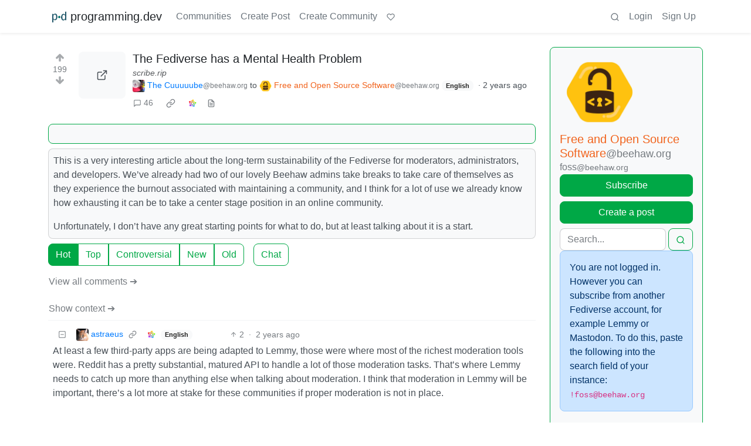

--- FILE ---
content_type: text/html; charset=utf-8
request_url: https://programming.dev/comment/1488897
body_size: 15327
content:

    <!DOCTYPE html>
    <html lang="en">
    <head>
    <script nonce="0e90dfd2865885fb5f8f0c4a92cb0c06">
    window.isoData = {"path":"\u002Fcomment\u002F1488897","site_res":{"site_view":{"site":{"id":1,"name":"programming.dev","sidebar":"# Welcome Programmers!\n[programming.dev](https:\u002F\u002Fprogramming.dev) is a collection of programming communities and other topics relevant to software engineers, hackers, roboticists, hardware and software enthusiasts, and more.\n\nThe site is primarily english with some communities in other languages. We are connected to many other sites using the activitypub protocol that you can view posts from in the \"all\" tab while the \"local\" tab shows posts on our site.\n\n---\n\n`🔗` [Site with links to all relevant programming.dev sites](https:\u002F\u002Fme.programming.dev)\n\n`🟩` Not a fan of the default UI? We have alternate frontends we host that you can view the same content from\n- [Tesseract](https:\u002F\u002Ft.programming.dev)\n- [Photon](https:\u002F\u002Fp.programming.dev\u002F)\n- [Alexandrite](https:\u002F\u002Fa.programming.dev\u002F)\n- [Mlmym (old reddit-like)](https:\u002F\u002Fold.programming.dev\u002F)\n- [Voyager (mobile)](https:\u002F\u002Fv.programming.dev\u002Fposts\u002Fprogramming.dev\u002Flocal)\n\n`ℹ️` We have a [wiki site](https:\u002F\u002Fwiki.programming.dev) that communities can host documents on\n\n---\n\n`⚖️` All users are expected to follow our [Code of Conduct](https:\u002F\u002Flegal.programming.dev\u002Fdocs\u002Fcode-of-conduct\u002F) and the other various documents on our [legal site](https:\u002F\u002Flegal.programming.dev\u002F)\n\n`🏘️` Want to create a new community? Please follow our [Community Guidelines](https:\u002F\u002Flegal.programming.dev\u002Fdocs\u002Fcommunity-guidelines\u002F)\n\n`❤️` The site is run by a team of volunteers. If youre interested in donating to help fund things such as server costs you can do so [here](https:\u002F\u002Fgithub.com\u002Fsponsors\u002Fsnowe2010\u002F)\n\n`💬` We have a microblog site aimed towards programmers available at https:\u002F\u002Fbytes.programming.dev\n\n`🛠️` We have a [forgejo instance](https:\u002F\u002Fgit.programming.dev) for hosting git repositories relating to our site and the fediverse. If you have a project that relates and follows our Code of Conduct feel free to host it there and if you have ideas for things to improve our sites feel free to create issues in the [relevant repositories](https:\u002F\u002Fgit.programming.dev\u002FProgramming.Dev). To go along with the instance we also have a [site for sharing small code snippets](https:\u002F\u002Fblocks.programming.dev) that might be too small for their own repository.\n\n`🌲` We have a [discord server](https:\u002F\u002Fdiscord.gg\u002FSnUk3bKkNC) and a [matrix space](https:\u002F\u002Fmatrix.to\u002F#\u002F#p.d:matrix.org) for chatting with other members of the community. These are bridged to each other (so you can interact with people using matrix from discord and vice versa.\n\n![](https:\u002F\u002Flemmy-status.org\u002Fapi\u002Fv1\u002Fendpoints\u002F_programming-dev\u002Fuptimes\u002F7d\u002Fbadge.svg) ![](https:\u002F\u002Flemmy-status.org\u002Fapi\u002Fv1\u002Fendpoints\u002F_programming-dev\u002Fresponse-times\u002F7d\u002Fbadge.svg)\n\n### Fediseer\n[![](https:\u002F\u002Ffediseer.com\u002Fapi\u002Fv1\u002Fbadges\u002Fendorsements\u002Fprogramming.dev.svg)](https:\u002F\u002Fgui.fediseer.com\u002Finstances\u002Fdetail\u002Fprogramming.dev)\n\n---","published":"2023-06-06T06:35:12.365276Z","updated":"2025-07-14T04:02:27.113836Z","icon":"https:\u002F\u002Fprogramming.dev\u002Fpictrs\u002Fimage\u002F1e947440-0f0d-4768-ba4b-1480551e7cc9.png","banner":"https:\u002F\u002Fprogramming.dev\u002Fpictrs\u002Fimage\u002F52f986a9-7020-4442-8224-6499d5e84ed2.png","description":"A collection of programming communities","actor_id":"https:\u002F\u002Fprogramming.dev\u002F","last_refreshed_at":"2023-06-06T06:35:12.362138Z","inbox_url":"https:\u002F\u002Fprogramming.dev\u002Finbox","public_key":"-----BEGIN PUBLIC KEY-----\nMIIBIjANBgkqhkiG9w0BAQEFAAOCAQ8AMIIBCgKCAQEAtNaplH0kO+ic1Fusl\u002FoS\nTnhReaHPmafik2tsa\u002FYM3jlp2FRjESKPsWMuedvyWQZklSATI3SI0q305vU4fSRM\ncz\u002Fr\u002FgjhmE2tlQA9I8qMTAk1LGhutmAcGUeSWxQRmG9DVhHOW9RE\u002F7goPF7q+o+4\nQ1N+FpIsxAeHZDYxDyJQAOdLnmuo\u002FY5FdueXzG6MV8iiZ0FoCYQ7q41b4PjLzCkY\npPeDaNuMqAD3eHnjLUCBKOYnAxtnAhpFbqyA0JKhWHjDTlwfdrHXQrejaPQutIy\u002F\nYg5rCnMxq6IBefNlr68o2CkRBlmX01N7GJzuIsbRvr\u002FFdbe+\u002FM\u002FC7aTcnxJt3S4t\nzQIDAQAB\n-----END PUBLIC KEY-----\n","instance_id":1},"local_site":{"id":1,"site_id":1,"site_setup":true,"enable_downvotes":true,"enable_nsfw":true,"community_creation_admin_only":false,"require_email_verification":false,"application_question":"Welcome to Programming.Dev\n\n# ↓↓↓↓↓\n# Read Below\n\n**Please agree to our [Terms of Service (TOS)](https:\u002F\u002Flegal.programming.dev\u002Fdocs\u002Fterms-of-service\u002F) and [Privacy Policy](https:\u002F\u002Flegal.programming.dev\u002Fdocs\u002Fprivacy-policy\u002F) by typing \"I agree to the TOS and Privacy Policy\" in the form below. Typing anything else (including other variations of that sentence) will result in your account being denied.**\n\n```\nAutomated approvals are getting set up currently\nFor now your account will most likely get approved within a few hours\nAfter approval you'll be able to log in with your credentials\n(Theres no notification that you got approved so just check it after a bit)\n```\n# ↑↑↑↑↑","private_instance":false,"default_theme":"browser","default_post_listing_type":"Local","legal_information":"Logo is created using `Fira Code`, used under the OFL-1.1\n\nLegal Site: https:\u002F\u002Flegal.programming.dev","hide_modlog_mod_names":true,"application_email_admins":false,"slur_filter_regex":"(d4vendor)","actor_name_max_length":50,"federation_enabled":true,"captcha_enabled":true,"captcha_difficulty":"medium","published":"2023-06-06T06:35:12.436871Z","updated":"2025-07-14T04:02:27.115312Z","registration_mode":"RequireApplication","reports_email_admins":true,"federation_signed_fetch":false,"default_post_listing_mode":"List","default_sort_type":"Active"},"local_site_rate_limit":{"local_site_id":1,"message":999,"message_per_second":60,"post":999,"post_per_second":600,"register":999,"register_per_second":3600,"image":999,"image_per_second":3600,"comment":999,"comment_per_second":600,"search":999,"search_per_second":600,"published":"2023-06-06T06:35:12.438204Z","import_user_settings":1,"import_user_settings_per_second":86400},"counts":{"site_id":1,"users":11431,"posts":23438,"comments":250767,"communities":421,"users_active_day":271,"users_active_week":623,"users_active_month":919,"users_active_half_year":1629}},"admins":[{"person":{"id":2,"name":"snowe","display_name":"snowe","avatar":"https:\u002F\u002Fprogramming.dev\u002Fpictrs\u002Fimage\u002F234e8715-6cb9-465f-ab9b-08bc736f19e9.jpeg","banned":false,"published":"2023-06-06T06:35:11.863885Z","actor_id":"https:\u002F\u002Fprogramming.dev\u002Fu\u002Fsnowe","local":true,"deleted":false,"matrix_user_id":"@snowe:matrix.org","bot_account":false,"instance_id":1},"counts":{"person_id":2,"post_count":24,"comment_count":1068},"is_admin":true},{"person":{"id":6720,"name":"erlingur","display_name":"Erlingur","avatar":"https:\u002F\u002Fprogramming.dev\u002Fpictrs\u002Fimage\u002Fb6bbaea7-9e3e-4210-97ca-cbaded5c320f.jpeg","banned":false,"published":"2023-06-08T23:20:19.502444Z","actor_id":"https:\u002F\u002Fprogramming.dev\u002Fu\u002Ferlingur","local":true,"deleted":false,"bot_account":false,"instance_id":1},"counts":{"person_id":6720,"post_count":36,"comment_count":69},"is_admin":true},{"person":{"id":6861,"name":"Ategon","display_name":"Ategon","avatar":"https:\u002F\u002Fprogramming.dev\u002Fpictrs\u002Fimage\u002F8c68e034-020a-4513-9567-574c26f76a9d.png","banned":false,"published":"2023-06-08T23:54:01.599070Z","actor_id":"https:\u002F\u002Fprogramming.dev\u002Fu\u002FAtegon","bio":"Indie game developer 🇨🇦\n\nWorking on some games for game jams in my free time\n\nAdmin of programming.dev and frontend developer for sublinks\n\nAccount has automation for some scheduled posts\n\nSite: https:\u002F\u002Fategon.dev\nSocials: https:\u002F\u002Fategon.carrd.co\u002F","local":true,"banner":"https:\u002F\u002Fprogramming.dev\u002Fpictrs\u002Fimage\u002F2ba1df13-1d16-4a36-bb88-647b5d4c165c.png","deleted":false,"matrix_user_id":"@ategon:matrix.org","bot_account":false,"instance_id":1},"counts":{"person_id":6861,"post_count":508,"comment_count":1233},"is_admin":true},{"person":{"id":16482,"name":"nibblebit","avatar":"https:\u002F\u002Fprogramming.dev\u002Fpictrs\u002Fimage\u002F31de4d67-90fd-43cd-9266-d902c14237fd.png","banned":false,"published":"2023-06-10T08:28:18.077456Z","actor_id":"https:\u002F\u002Fprogramming.dev\u002Fu\u002Fnibblebit","bio":"Azure | .NET | Godot | nibble.blog\n  ","local":true,"banner":"https:\u002F\u002Fprogramming.dev\u002Fpictrs\u002Fimage\u002F83dde52d-0bb6-4f47-8248-d01c6245236e.png","deleted":false,"matrix_user_id":"@nibblebit:matrix.org","bot_account":false,"instance_id":1},"counts":{"person_id":16482,"post_count":16,"comment_count":107},"is_admin":true},{"person":{"id":219197,"name":"bugsmith","display_name":"bugsmith","avatar":"https:\u002F\u002Fprogramming.dev\u002Fpictrs\u002Fimage\u002F53b1224e-9859-4baf-90ab-08614fe15d8a.png","banned":false,"published":"2023-06-21T08:01:39.344417Z","actor_id":"https:\u002F\u002Fprogramming.dev\u002Fu\u002Fbugsmith","local":true,"banner":"https:\u002F\u002Fprogramming.dev\u002Fpictrs\u002Fimage\u002Ff4edc93f-4044-4e5f-8754-fdb4759a7a12.png","deleted":false,"matrix_user_id":"@bugsmith_:matrix.org","bot_account":false,"instance_id":1},"counts":{"person_id":219197,"post_count":54,"comment_count":184},"is_admin":true},{"person":{"id":749370,"name":"UlrikHD","avatar":"https:\u002F\u002Fprogramming.dev\u002Fpictrs\u002Fimage\u002F09444514-94ba-4808-ab4b-9e0145ec918a.jpeg","banned":false,"published":"2023-07-07T05:58:51.572454Z","actor_id":"https:\u002F\u002Fprogramming.dev\u002Fu\u002FUlrikHD","local":true,"deleted":false,"matrix_user_id":"@ulrikhd:matrix.org","bot_account":false,"instance_id":1},"counts":{"person_id":749370,"post_count":14,"comment_count":235},"is_admin":true},{"person":{"id":2457275,"name":"Octavia","banned":false,"published":"2023-08-22T21:29:18.900024Z","actor_id":"https:\u002F\u002Fprogramming.dev\u002Fu\u002FOctavia","bio":"Mod bot made by Ategon","local":true,"deleted":false,"bot_account":true,"instance_id":1},"counts":{"person_id":2457275,"post_count":0,"comment_count":1},"is_admin":true},{"person":{"id":3539247,"name":"Automod","avatar":"https:\u002F\u002Fprogramming.dev\u002Fpictrs\u002Fimage\u002F3873f1b1-4bc0-4d50-8b26-6aa757193111.png","banned":false,"published":"2023-09-23T20:51:02.144451Z","actor_id":"https:\u002F\u002Fprogramming.dev\u002Fu\u002FAutomod","bio":"Automod for the programming.dev instance","local":true,"deleted":false,"bot_account":true,"instance_id":1},"counts":{"person_id":3539247,"post_count":1,"comment_count":0},"is_admin":true},{"person":{"id":6896144,"name":"AnotherSnaggen","banned":false,"published":"2024-01-11T06:43:03.423730Z","actor_id":"https:\u002F\u002Fprogramming.dev\u002Fu\u002FAnotherSnaggen","local":true,"deleted":false,"bot_account":false,"instance_id":1},"counts":{"person_id":6896144,"post_count":0,"comment_count":0},"is_admin":true},{"person":{"id":18862361,"name":"AdminBotUlrikHD","avatar":"https:\u002F\u002Fprogramming.dev\u002Fpictrs\u002Fimage\u002F4a3bb738-d82d-496e-bf44-620534a670d2.jpeg","banned":false,"published":"2025-04-04T20:39:08.654518Z","actor_id":"https:\u002F\u002Fprogramming.dev\u002Fu\u002FAdminBotUlrikHD","local":true,"deleted":false,"matrix_user_id":"@ulrikhd:matrix.org","bot_account":true,"instance_id":1},"counts":{"person_id":18862361,"post_count":0,"comment_count":0},"is_admin":true},{"person":{"id":19905291,"name":"Spyro","banned":false,"published":"2025-05-15T12:18:40.048002Z","actor_id":"https:\u002F\u002Fprogramming.dev\u002Fu\u002FSpyro","local":true,"deleted":false,"bot_account":false,"instance_id":1},"counts":{"person_id":19905291,"post_count":0,"comment_count":2},"is_admin":true}],"version":"0.19.13","all_languages":[{"id":0,"code":"und","name":"Undetermined"},{"id":1,"code":"aa","name":"Afaraf"},{"id":2,"code":"ab","name":"аҧсуа бызшәа"},{"id":3,"code":"ae","name":"avesta"},{"id":4,"code":"af","name":"Afrikaans"},{"id":5,"code":"ak","name":"Akan"},{"id":6,"code":"am","name":"አማርኛ"},{"id":7,"code":"an","name":"aragonés"},{"id":8,"code":"ar","name":"اَلْعَرَبِيَّةُ"},{"id":9,"code":"as","name":"অসমীয়া"},{"id":10,"code":"av","name":"авар мацӀ"},{"id":11,"code":"ay","name":"aymar aru"},{"id":12,"code":"az","name":"azərbaycan dili"},{"id":13,"code":"ba","name":"башҡорт теле"},{"id":14,"code":"be","name":"беларуская мова"},{"id":15,"code":"bg","name":"български език"},{"id":16,"code":"bi","name":"Bislama"},{"id":17,"code":"bm","name":"bamanankan"},{"id":18,"code":"bn","name":"বাংলা"},{"id":19,"code":"bo","name":"བོད་ཡིག"},{"id":20,"code":"br","name":"brezhoneg"},{"id":21,"code":"bs","name":"bosanski jezik"},{"id":22,"code":"ca","name":"Català"},{"id":23,"code":"ce","name":"нохчийн мотт"},{"id":24,"code":"ch","name":"Chamoru"},{"id":25,"code":"co","name":"corsu"},{"id":26,"code":"cr","name":"ᓀᐦᐃᔭᐍᐏᐣ"},{"id":27,"code":"cs","name":"čeština"},{"id":28,"code":"cu","name":"ѩзыкъ словѣньскъ"},{"id":29,"code":"cv","name":"чӑваш чӗлхи"},{"id":30,"code":"cy","name":"Cymraeg"},{"id":31,"code":"da","name":"dansk"},{"id":32,"code":"de","name":"Deutsch"},{"id":33,"code":"dv","name":"ދިވެހި"},{"id":34,"code":"dz","name":"རྫོང་ཁ"},{"id":35,"code":"ee","name":"Eʋegbe"},{"id":36,"code":"el","name":"Ελληνικά"},{"id":37,"code":"en","name":"English"},{"id":38,"code":"eo","name":"Esperanto"},{"id":39,"code":"es","name":"Español"},{"id":40,"code":"et","name":"eesti"},{"id":41,"code":"eu","name":"euskara"},{"id":42,"code":"fa","name":"فارسی"},{"id":43,"code":"ff","name":"Fulfulde"},{"id":44,"code":"fi","name":"suomi"},{"id":45,"code":"fj","name":"vosa Vakaviti"},{"id":46,"code":"fo","name":"føroyskt"},{"id":47,"code":"fr","name":"Français"},{"id":48,"code":"fy","name":"Frysk"},{"id":49,"code":"ga","name":"Gaeilge"},{"id":50,"code":"gd","name":"Gàidhlig"},{"id":51,"code":"gl","name":"galego"},{"id":52,"code":"gn","name":"Avañe'ẽ"},{"id":53,"code":"gu","name":"ગુજરાતી"},{"id":54,"code":"gv","name":"Gaelg"},{"id":55,"code":"ha","name":"هَوُسَ"},{"id":56,"code":"he","name":"עברית"},{"id":57,"code":"hi","name":"हिन्दी"},{"id":58,"code":"ho","name":"Hiri Motu"},{"id":59,"code":"hr","name":"Hrvatski"},{"id":60,"code":"ht","name":"Kreyòl ayisyen"},{"id":61,"code":"hu","name":"magyar"},{"id":62,"code":"hy","name":"Հայերեն"},{"id":63,"code":"hz","name":"Otjiherero"},{"id":64,"code":"ia","name":"Interlingua"},{"id":65,"code":"id","name":"Bahasa Indonesia"},{"id":66,"code":"ie","name":"Interlingue"},{"id":67,"code":"ig","name":"Asụsụ Igbo"},{"id":68,"code":"ii","name":"ꆈꌠ꒿ Nuosuhxop"},{"id":69,"code":"ik","name":"Iñupiaq"},{"id":70,"code":"io","name":"Ido"},{"id":71,"code":"is","name":"Íslenska"},{"id":72,"code":"it","name":"Italiano"},{"id":73,"code":"iu","name":"ᐃᓄᒃᑎᑐᑦ"},{"id":74,"code":"ja","name":"日本語"},{"id":75,"code":"jv","name":"basa Jawa"},{"id":76,"code":"ka","name":"ქართული"},{"id":77,"code":"kg","name":"Kikongo"},{"id":78,"code":"ki","name":"Gĩkũyũ"},{"id":79,"code":"kj","name":"Kuanyama"},{"id":80,"code":"kk","name":"қазақ тілі"},{"id":81,"code":"kl","name":"kalaallisut"},{"id":82,"code":"km","name":"ខេមរភាសា"},{"id":83,"code":"kn","name":"ಕನ್ನಡ"},{"id":84,"code":"ko","name":"한국어"},{"id":85,"code":"kr","name":"Kanuri"},{"id":86,"code":"ks","name":"कश्मीरी"},{"id":87,"code":"ku","name":"Kurdî"},{"id":88,"code":"kv","name":"коми кыв"},{"id":89,"code":"kw","name":"Kernewek"},{"id":90,"code":"ky","name":"Кыргызча"},{"id":91,"code":"la","name":"latine"},{"id":92,"code":"lb","name":"Lëtzebuergesch"},{"id":93,"code":"lg","name":"Luganda"},{"id":94,"code":"li","name":"Limburgs"},{"id":95,"code":"ln","name":"Lingála"},{"id":96,"code":"lo","name":"ພາສາລາວ"},{"id":97,"code":"lt","name":"lietuvių kalba"},{"id":98,"code":"lu","name":"Kiluba"},{"id":99,"code":"lv","name":"latviešu valoda"},{"id":100,"code":"mg","name":"fiteny malagasy"},{"id":101,"code":"mh","name":"Kajin M̧ajeļ"},{"id":102,"code":"mi","name":"te reo Māori"},{"id":103,"code":"mk","name":"македонски јазик"},{"id":104,"code":"ml","name":"മലയാളം"},{"id":105,"code":"mn","name":"Монгол хэл"},{"id":106,"code":"mr","name":"मराठी"},{"id":107,"code":"ms","name":"Bahasa Melayu"},{"id":108,"code":"mt","name":"Malti"},{"id":109,"code":"my","name":"ဗမာစာ"},{"id":110,"code":"na","name":"Dorerin Naoero"},{"id":111,"code":"nb","name":"Norsk bokmål"},{"id":112,"code":"nd","name":"isiNdebele"},{"id":113,"code":"ne","name":"नेपाली"},{"id":114,"code":"ng","name":"Owambo"},{"id":115,"code":"nl","name":"Nederlands"},{"id":116,"code":"nn","name":"Norsk nynorsk"},{"id":117,"code":"no","name":"Norsk"},{"id":118,"code":"nr","name":"isiNdebele"},{"id":119,"code":"nv","name":"Diné bizaad"},{"id":120,"code":"ny","name":"chiCheŵa"},{"id":121,"code":"oc","name":"occitan"},{"id":122,"code":"oj","name":"ᐊᓂᔑᓈᐯᒧᐎᓐ"},{"id":123,"code":"om","name":"Afaan Oromoo"},{"id":124,"code":"or","name":"ଓଡ଼ିଆ"},{"id":125,"code":"os","name":"ирон æвзаг"},{"id":126,"code":"pa","name":"ਪੰਜਾਬੀ"},{"id":127,"code":"pi","name":"पाऴि"},{"id":128,"code":"pl","name":"Polski"},{"id":129,"code":"ps","name":"پښتو"},{"id":130,"code":"pt","name":"Português"},{"id":131,"code":"qu","name":"Runa Simi"},{"id":132,"code":"rm","name":"rumantsch grischun"},{"id":133,"code":"rn","name":"Ikirundi"},{"id":134,"code":"ro","name":"Română"},{"id":135,"code":"ru","name":"Русский"},{"id":136,"code":"rw","name":"Ikinyarwanda"},{"id":137,"code":"sa","name":"संस्कृतम्"},{"id":138,"code":"sc","name":"sardu"},{"id":139,"code":"sd","name":"सिन्धी"},{"id":140,"code":"se","name":"Davvisámegiella"},{"id":141,"code":"sg","name":"yângâ tî sängö"},{"id":142,"code":"si","name":"සිංහල"},{"id":143,"code":"sk","name":"slovenčina"},{"id":144,"code":"sl","name":"slovenščina"},{"id":145,"code":"sm","name":"gagana fa'a Samoa"},{"id":146,"code":"sn","name":"chiShona"},{"id":147,"code":"so","name":"Soomaaliga"},{"id":148,"code":"sq","name":"Shqip"},{"id":149,"code":"sr","name":"српски језик"},{"id":150,"code":"ss","name":"SiSwati"},{"id":151,"code":"st","name":"Sesotho"},{"id":152,"code":"su","name":"Basa Sunda"},{"id":153,"code":"sv","name":"Svenska"},{"id":154,"code":"sw","name":"Kiswahili"},{"id":155,"code":"ta","name":"தமிழ்"},{"id":156,"code":"te","name":"తెలుగు"},{"id":157,"code":"tg","name":"тоҷикӣ"},{"id":158,"code":"th","name":"ไทย"},{"id":159,"code":"ti","name":"ትግርኛ"},{"id":160,"code":"tk","name":"Türkmençe"},{"id":161,"code":"tl","name":"Wikang Tagalog"},{"id":162,"code":"tn","name":"Setswana"},{"id":163,"code":"to","name":"faka Tonga"},{"id":164,"code":"tr","name":"Türkçe"},{"id":165,"code":"ts","name":"Xitsonga"},{"id":166,"code":"tt","name":"татар теле"},{"id":167,"code":"tw","name":"Twi"},{"id":168,"code":"ty","name":"Reo Tahiti"},{"id":169,"code":"ug","name":"ئۇيغۇرچە‎"},{"id":170,"code":"uk","name":"Українська"},{"id":171,"code":"ur","name":"اردو"},{"id":172,"code":"uz","name":"Ўзбек"},{"id":173,"code":"ve","name":"Tshivenḓa"},{"id":174,"code":"vi","name":"Tiếng Việt"},{"id":175,"code":"vo","name":"Volapük"},{"id":176,"code":"wa","name":"walon"},{"id":177,"code":"wo","name":"Wollof"},{"id":178,"code":"xh","name":"isiXhosa"},{"id":179,"code":"yi","name":"ייִדיש"},{"id":180,"code":"yo","name":"Yorùbá"},{"id":181,"code":"za","name":"Saɯ cueŋƅ"},{"id":182,"code":"zh","name":"中文"},{"id":183,"code":"zu","name":"isiZulu"}],"discussion_languages":[0,1,2,3,4,5,6,7,8,9,10,11,12,13,14,15,16,17,18,19,20,21,22,23,24,25,26,27,28,29,30,31,32,33,34,35,36,37,38,39,40,41,42,43,44,45,46,47,48,49,50,51,52,53,54,55,56,57,58,59,60,61,62,63,64,65,66,67,68,69,70,71,72,73,74,75,76,77,78,79,80,81,82,83,84,85,86,87,88,89,90,91,92,93,94,95,96,97,98,99,100,101,102,103,104,105,106,107,108,109,110,111,112,113,114,115,116,117,118,119,120,121,122,123,124,125,126,127,128,129,130,131,132,133,134,135,136,137,138,139,140,141,142,143,144,145,146,147,148,149,150,151,152,153,154,155,156,157,158,159,160,161,162,163,164,165,166,167,168,169,170,171,172,173,174,175,176,177,178,179,180,181,182,183],"taglines":[],"custom_emojis":[{"custom_emoji":{"id":14,"local_site_id":1,"shortcode":"c\u002Fregex","image_url":"https:\u002F\u002Fprogramming.dev\u002Fpictrs\u002Fimage\u002F14fd70f4-e6de-49bc-b54f-696cd9582308.png","alt_text":"c\u002Fregex icon","category":"Communities","published":"2023-08-23T14:50:58.118894Z"},"keywords":[{"custom_emoji_id":14,"keyword":"regex"},{"custom_emoji_id":14,"keyword":"community"}]},{"custom_emoji":{"id":3,"local_site_id":1,"shortcode":"godot","image_url":"https:\u002F\u002Fprogramming.dev\u002Fpictrs\u002Fimage\u002F9d3424a3-3633-414a-aecd-e0c75b5cbe9d.png","alt_text":"godot logo","category":"Gamedev","published":"2023-08-15T02:27:10.062031Z"},"keywords":[{"custom_emoji_id":3,"keyword":"gamedev"},{"custom_emoji_id":3,"keyword":"game"},{"custom_emoji_id":3,"keyword":"engine"}]},{"custom_emoji":{"id":6,"local_site_id":1,"shortcode":"unity","image_url":"https:\u002F\u002Fprogramming.dev\u002Fpictrs\u002Fimage\u002F06889f2d-c3f7-47d0-a57f-7e0b99a7d2b5.png","alt_text":"unity logo","category":"Gamedev","published":"2023-08-19T02:19:01.449792Z"},"keywords":[{"custom_emoji_id":6,"keyword":"engine"},{"custom_emoji_id":6,"keyword":"game"},{"custom_emoji_id":6,"keyword":"gamedev"}]},{"custom_emoji":{"id":7,"local_site_id":1,"shortcode":"pico8","image_url":"https:\u002F\u002Fprogramming.dev\u002Fpictrs\u002Fimage\u002F9f1ebe7a-a29b-4914-a317-e42ad6b26a54.png","alt_text":"pico-8 logo","category":"Gamedev","published":"2023-08-19T02:19:01.842701Z"},"keywords":[{"custom_emoji_id":7,"keyword":"gamedev"},{"custom_emoji_id":7,"keyword":"game"},{"custom_emoji_id":7,"keyword":"engine"}]},{"custom_emoji":{"id":8,"local_site_id":1,"shortcode":"programming.dev","image_url":"https:\u002F\u002Fprogramming.dev\u002Fpictrs\u002Fimage\u002Ff6a79f51-87df-4991-be0c-be96edef5d2c.png","alt_text":"programming.dev logo","category":"Programming.Dev","published":"2023-08-19T02:23:32.806842Z"},"keywords":[{"custom_emoji_id":8,"keyword":"instance"},{"custom_emoji_id":8,"keyword":"lemmy"}]}],"blocked_urls":[]},"routeData":{"postRes":{"data":{"post_view":{"post":{"id":1052988,"name":"The Fediverse has a Mental Health Problem","url":"https:\u002F\u002Fscribe.rip\u002F@thisismissem\u002Fthe-fediverse-has-a-mental-health-problem-4cb4845dfee1","body":"This is a very interesting article about the long-term sustainability of the Fediverse for moderators, administrators, and developers. We've already had two of our lovely Beehaw admins take breaks to take care of themselves as they experience the burnout associated with maintaining a community, and I think for a lot of use we already know how exhausting it can be to take a center stage position in an online community.\n\nUnfortunately, I don't have any great starting points for what to do, but at least talking about it is a start.","creator_id":1234,"community_id":18,"removed":false,"locked":false,"published":"2023-07-29T22:01:18.562524Z","deleted":false,"nsfw":false,"embed_title":"The Fediverse has a Mental Health Problem","ap_id":"https:\u002F\u002Fbeehaw.org\u002Fpost\u002F6873241","local":false,"language_id":37,"featured_community":false,"featured_local":false},"creator":{"id":1234,"name":"Cube6392","display_name":"The Cuuuuube","avatar":"https:\u002F\u002Fbeehaw.org\u002Fpictrs\u002Fimage\u002F16631872-7484-402c-b304-7f7e8c60afaa.jpeg","banned":false,"published":"2023-06-04T13:31:53.591590Z","actor_id":"https:\u002F\u002Fbeehaw.org\u002Fu\u002FCube6392","bio":"Six sided devops engineer and baseball fan\n\nI am also [@Quill7513@slrpnk.net](https:\u002F\u002Fslrpnk.net\u002Fu\u002FQuill7513), but this is my primary and more active account. The slrpnk.net account is for ecology and lemmy.world stuff \n\nhttps:\u002F\u002Fkeyoxide.org\u002FBAF9ACFBBA5B9A51A680D77CEF152DAE039C5CF5","local":false,"deleted":false,"bot_account":false,"instance_id":5},"community":{"id":18,"name":"foss","title":"Free and Open Source Software","description":"If it's free and open source and it's also software, it can be discussed here. Subcommunity of [Technology](https:\u002F\u002Fbeehaw.org\u002Fc\u002Ftechnology).\n\n---\n\nThis community's icon was made by Aaron Schneider, under the [CC-BY-NC-SA 4.0 license](https:\u002F\u002Fcreativecommons.org\u002Flicenses\u002Fby-nc-sa\u002F4.0\u002F).","removed":false,"published":"2022-09-02T16:49:00.964477Z","updated":"2023-06-15T17:26:25.768075Z","deleted":false,"nsfw":false,"actor_id":"https:\u002F\u002Fbeehaw.org\u002Fc\u002Ffoss","local":false,"icon":"https:\u002F\u002Fbeehaw.org\u002Fpictrs\u002Fimage\u002F1be75b15-2f18-429d-acf7-dcea8e512a4b.png","hidden":false,"posting_restricted_to_mods":false,"instance_id":5,"visibility":"Public"},"creator_banned_from_community":false,"banned_from_community":false,"creator_is_moderator":false,"creator_is_admin":false,"counts":{"post_id":1052988,"comments":46,"score":199,"upvotes":199,"downvotes":0,"published":"2023-07-29T22:01:18.562524Z","newest_comment_time":"2023-08-03T04:40:35.306891Z"},"subscribed":"NotSubscribed","saved":false,"read":false,"hidden":false,"creator_blocked":false,"unread_comments":46},"community_view":{"community":{"id":18,"name":"foss","title":"Free and Open Source Software","description":"If it's free and open source and it's also software, it can be discussed here. Subcommunity of [Technology](https:\u002F\u002Fbeehaw.org\u002Fc\u002Ftechnology).\n\n---\n\nThis community's icon was made by Aaron Schneider, under the [CC-BY-NC-SA 4.0 license](https:\u002F\u002Fcreativecommons.org\u002Flicenses\u002Fby-nc-sa\u002F4.0\u002F).","removed":false,"published":"2022-09-02T16:49:00.964477Z","updated":"2023-06-15T17:26:25.768075Z","deleted":false,"nsfw":false,"actor_id":"https:\u002F\u002Fbeehaw.org\u002Fc\u002Ffoss","local":false,"icon":"https:\u002F\u002Fbeehaw.org\u002Fpictrs\u002Fimage\u002F1be75b15-2f18-429d-acf7-dcea8e512a4b.png","hidden":false,"posting_restricted_to_mods":false,"instance_id":5,"visibility":"Public"},"subscribed":"NotSubscribed","blocked":false,"counts":{"community_id":18,"subscribers":21077,"posts":1150,"comments":14594,"published":"2022-09-02T16:49:00.964477Z","users_active_day":53,"users_active_week":189,"users_active_month":576,"users_active_half_year":2133,"subscribers_local":539},"banned_from_community":false},"moderators":[{"community":{"id":18,"name":"foss","title":"Free and Open Source Software","description":"If it's free and open source and it's also software, it can be discussed here. Subcommunity of [Technology](https:\u002F\u002Fbeehaw.org\u002Fc\u002Ftechnology).\n\n---\n\nThis community's icon was made by Aaron Schneider, under the [CC-BY-NC-SA 4.0 license](https:\u002F\u002Fcreativecommons.org\u002Flicenses\u002Fby-nc-sa\u002F4.0\u002F).","removed":false,"published":"2022-09-02T16:49:00.964477Z","updated":"2023-06-15T17:26:25.768075Z","deleted":false,"nsfw":false,"actor_id":"https:\u002F\u002Fbeehaw.org\u002Fc\u002Ffoss","local":false,"icon":"https:\u002F\u002Fbeehaw.org\u002Fpictrs\u002Fimage\u002F1be75b15-2f18-429d-acf7-dcea8e512a4b.png","hidden":false,"posting_restricted_to_mods":false,"instance_id":5,"visibility":"Public"},"moderator":{"id":1439,"name":"Gaywallet","display_name":"Gaywallet (they\u002Fit)","avatar":"https:\u002F\u002Fbeehaw.org\u002Fpictrs\u002Fimage\u002Fe11b4d06-f4e4-494e-8349-d006f8b3e956.png","banned":false,"published":"2022-01-28T23:01:12.455863Z","updated":"2022-12-30T22:29:42.647211Z","actor_id":"https:\u002F\u002Fbeehaw.org\u002Fu\u002FGaywallet","bio":"I'm gay","local":false,"deleted":false,"matrix_user_id":"@gaywallet:hive.beehaw.org","bot_account":false,"instance_id":5}},{"community":{"id":18,"name":"foss","title":"Free and Open Source Software","description":"If it's free and open source and it's also software, it can be discussed here. Subcommunity of [Technology](https:\u002F\u002Fbeehaw.org\u002Fc\u002Ftechnology).\n\n---\n\nThis community's icon was made by Aaron Schneider, under the [CC-BY-NC-SA 4.0 license](https:\u002F\u002Fcreativecommons.org\u002Flicenses\u002Fby-nc-sa\u002F4.0\u002F).","removed":false,"published":"2022-09-02T16:49:00.964477Z","updated":"2023-06-15T17:26:25.768075Z","deleted":false,"nsfw":false,"actor_id":"https:\u002F\u002Fbeehaw.org\u002Fc\u002Ffoss","local":false,"icon":"https:\u002F\u002Fbeehaw.org\u002Fpictrs\u002Fimage\u002F1be75b15-2f18-429d-acf7-dcea8e512a4b.png","hidden":false,"posting_restricted_to_mods":false,"instance_id":5,"visibility":"Public"},"moderator":{"id":1411,"name":"alyaza","display_name":"alyaza [they\u002Fshe]","avatar":"https:\u002F\u002Fbeehaw.org\u002Fpictrs\u002Fimage\u002F018439e1-9b4d-4100-9ed1-78b4fa2cd68c.png","banned":false,"published":"2022-01-28T22:43:09.245896Z","updated":"2022-08-24T13:55:50.404458Z","actor_id":"https:\u002F\u002Fbeehaw.org\u002Fu\u002Falyaza","bio":"internet gryphon. admin of Beehaw, mostly publicly interacting with people. nonbinary. they\u002Fshe","local":false,"banner":"https:\u002F\u002Fbeehaw.org\u002Fpictrs\u002Fimage\u002Fb508b38e-6171-4bd6-b736-ab68084c090b.png","deleted":false,"bot_account":false,"instance_id":5}}],"cross_posts":[]},"state":"success"},"commentsRes":{"data":{"comments":[{"comment":{"id":1488897,"creator_id":590876,"post_id":1052988,"content":"At least a few third-party apps are being adapted to Lemmy, those were where most of the richest moderation tools were. Reddit has a pretty substantial, matured API to handle a lot of those moderation tasks. That’s where Lemmy needs to catch up more than anything else when talking about moderation. I think that moderation in Lemmy will be important, there’s a lot more at stake for these communities if proper moderation is not in place.","removed":false,"published":"2023-07-31T12:47:14.199865Z","deleted":false,"ap_id":"https:\u002F\u002Fprogramming.dev\u002Fcomment\u002F1488897","local":true,"path":"0.1453813.1453941.1454857.1479422.1488897","distinguished":false,"language_id":37},"creator":{"id":590876,"name":"astraeus","display_name":"astraeus","avatar":"https:\u002F\u002Fprogramming.dev\u002Fpictrs\u002Fimage\u002F52dcad93-b32c-4740-ad76-b1e1c2139622.jpeg","banned":false,"published":"2023-07-03T05:25:09.248891Z","actor_id":"https:\u002F\u002Fprogramming.dev\u002Fu\u002Fastraeus","local":true,"banner":"https:\u002F\u002Fprogramming.dev\u002Fpictrs\u002Fimage\u002F966daf70-a53f-4054-a678-880c5c3a7342.jpeg","deleted":false,"bot_account":false,"instance_id":1},"post":{"id":1052988,"name":"The Fediverse has a Mental Health Problem","url":"https:\u002F\u002Fscribe.rip\u002F@thisismissem\u002Fthe-fediverse-has-a-mental-health-problem-4cb4845dfee1","body":"This is a very interesting article about the long-term sustainability of the Fediverse for moderators, administrators, and developers. We've already had two of our lovely Beehaw admins take breaks to take care of themselves as they experience the burnout associated with maintaining a community, and I think for a lot of use we already know how exhausting it can be to take a center stage position in an online community.\n\nUnfortunately, I don't have any great starting points for what to do, but at least talking about it is a start.","creator_id":1234,"community_id":18,"removed":false,"locked":false,"published":"2023-07-29T22:01:18.562524Z","deleted":false,"nsfw":false,"embed_title":"The Fediverse has a Mental Health Problem","ap_id":"https:\u002F\u002Fbeehaw.org\u002Fpost\u002F6873241","local":false,"language_id":37,"featured_community":false,"featured_local":false},"community":{"id":18,"name":"foss","title":"Free and Open Source Software","description":"If it's free and open source and it's also software, it can be discussed here. Subcommunity of [Technology](https:\u002F\u002Fbeehaw.org\u002Fc\u002Ftechnology).\n\n---\n\nThis community's icon was made by Aaron Schneider, under the [CC-BY-NC-SA 4.0 license](https:\u002F\u002Fcreativecommons.org\u002Flicenses\u002Fby-nc-sa\u002F4.0\u002F).","removed":false,"published":"2022-09-02T16:49:00.964477Z","updated":"2023-06-15T17:26:25.768075Z","deleted":false,"nsfw":false,"actor_id":"https:\u002F\u002Fbeehaw.org\u002Fc\u002Ffoss","local":false,"icon":"https:\u002F\u002Fbeehaw.org\u002Fpictrs\u002Fimage\u002F1be75b15-2f18-429d-acf7-dcea8e512a4b.png","hidden":false,"posting_restricted_to_mods":false,"instance_id":5,"visibility":"Public"},"counts":{"comment_id":1488897,"score":2,"upvotes":2,"downvotes":0,"published":"2023-07-31T12:47:14.199865Z","child_count":0},"creator_banned_from_community":false,"banned_from_community":false,"creator_is_moderator":false,"creator_is_admin":false,"subscribed":"NotSubscribed","saved":false,"creator_blocked":false}]},"state":"success"}},"errorPageData":undefined,"showAdultConsentModal":false,"lemmy_external_host":"programming.dev"};

    if (!document.documentElement.hasAttribute("data-bs-theme")) {
      const light = window.matchMedia("(prefers-color-scheme: light)").matches;
      document.documentElement.setAttribute("data-bs-theme", light ? "light" : "dark");
    }
    </script>
    
  
    <!-- A remote debugging utility for mobile -->
    
  
    <!-- Custom injected script -->
    
  
    <title data-inferno-helmet="true">The Fediverse has a Mental Health Problem - programming.dev</title>
    <meta data-inferno-helmet="true" property="title" content="The Fediverse has a Mental Health Problem - programming.dev"><meta data-inferno-helmet="true" property="og:title" content="The Fediverse has a Mental Health Problem - programming.dev"><meta data-inferno-helmet="true" property="twitter:title" content="The Fediverse has a Mental Health Problem - programming.dev"><meta data-inferno-helmet="true" property="og:url" content="http://programming.dev/comment/1488897"><meta data-inferno-helmet="true" property="twitter:url" content="http://programming.dev/comment/1488897"><meta data-inferno-helmet="true" property="og:type" content="website"><meta data-inferno-helmet="true" property="twitter:card" content="summary_large_image"><meta data-inferno-helmet="true" name="description" content="This is a very interesting article about the long-term sustainability of the
Fediverse for moderators, administrators, and developers. We’ve already had two
of our lovely Beehaw admins take breaks to take care of themselves as they
experience the burnout associated with maintaining a community, and I think for
a lot of use we already know how exhausting it can be to take a center stage
position in an online community. Unfortunately, I don’t have any great starting
points for what to do, but at least talking about it is a start."><meta data-inferno-helmet="true" name="og:description" content="This is a very interesting article about the long-term sustainability of the
Fediverse for moderators, administrators, and developers. We’ve already had two
of our lovely Beehaw admins take breaks to take care of themselves as they
experience the burnout associated with maintaining a community, and I think for
a lot of use we already know how exhausting it can be to take a center stage
position in an online community. Unfortunately, I don’t have any great starting
points for what to do, but at least talking about it is a start."><meta data-inferno-helmet="true" name="twitter:description" content="This is a very interesting article about the long-term sustainability of the
Fediverse for moderators, administrators, and developers. We’ve already had two
of our lovely Beehaw admins take breaks to take care of themselves as they
experience the burnout associated with maintaining a community, and I think for
a lot of use we already know how exhausting it can be to take a center stage
position in an online community. Unfortunately, I don’t have any great starting
points for what to do, but at least talking about it is a start.">
  
    <style>
    #app[data-adult-consent] {
      filter: blur(10px);
      -webkit-filter: blur(10px);
      -moz-filter: blur(10px);
      -o-filter: blur(10px);
      -ms-filter: blur(10px);
      pointer-events: none;
    }
    </style>

    <!-- Required meta tags -->
    <meta name="Description" content="Lemmy">
    <meta charset="utf-8">
    <meta name="viewport" content="width=device-width, initial-scale=1, shrink-to-fit=no">
    <link
       id="favicon"
       rel="shortcut icon"
       type="image/x-icon"
       href=https://programming.dev/pictrs/image/1e947440-0f0d-4768-ba4b-1480551e7cc9.png
     />
  
    <!-- Web app manifest -->
    <link rel="manifest" href="/manifest.webmanifest" />
    <link rel="apple-touch-icon" href=/static/39a7b2dd/assets/icons/apple-touch-icon.png />
    <link rel="apple-touch-startup-image" href=/static/39a7b2dd/assets/icons/apple-touch-icon.png />
  
    <!-- Styles -->
    <link rel="stylesheet" type="text/css" href="/static/39a7b2dd/styles/styles.css" />
  
    <!-- Current theme and more -->
    <link data-inferno-helmet="true" rel="stylesheet" type="text/css" href="/css/themes/litely.css" id="default-light" media="(prefers-color-scheme: light)"><link data-inferno-helmet="true" rel="stylesheet" type="text/css" href="/css/themes/darkly.css" id="default-dark" media="(prefers-color-scheme: no-preference), (prefers-color-scheme: dark)"><link data-inferno-helmet="true" rel="stylesheet" type="text/css" href="/css/code-themes/atom-one-light.css" media="(prefers-color-scheme: light)"><link data-inferno-helmet="true" rel="stylesheet" type="text/css" href="/css/code-themes/atom-one-dark.css" media="(prefers-color-scheme: no-preference), (prefers-color-scheme: dark)"><link data-inferno-helmet="true" rel="canonical" href="https://beehaw.org/post/6873241">
    
    </head>
  
    <body >
      <noscript>
        <div class="alert alert-danger rounded-0" role="alert">
          <b>Javascript is disabled. Actions will not work.</b>
        </div>
      </noscript>
  
      <div id='root'><div class="lemmy-site" id="app"><button class="btn skip-link bg-light position-absolute start-0 z-3" type="button">Jump to content</button><!--!--><!--!--><div class="shadow-sm"><nav class="navbar navbar-expand-md navbar-light p-0 px-3 container-lg" id="navbar"><a class="d-flex align-items-center navbar-brand me-md-3 active" aria-current="true" style="" id="navTitle" title="A collection of programming communities" href="/"><picture><source srcSet="https://programming.dev/pictrs/image/1e947440-0f0d-4768-ba4b-1480551e7cc9.png?format=webp&amp;thumbnail=96" type="image/webp"><source srcSet="https://programming.dev/pictrs/image/1e947440-0f0d-4768-ba4b-1480551e7cc9.png"><source srcSet="https://programming.dev/pictrs/image/1e947440-0f0d-4768-ba4b-1480551e7cc9.png?format=jpg&amp;thumbnail=96" type="image/jpeg"><img class="overflow-hidden pictrs-image object-fit-cover img-icon me-1" src="https://programming.dev/pictrs/image/1e947440-0f0d-4768-ba4b-1480551e7cc9.png" alt="" title="" loading="lazy"></picture>programming.dev</a><button class="navbar-toggler border-0 p-1" type="button" aria-label="menu" data-tippy-content="Expand here" data-bs-toggle="collapse" data-bs-target="#navbarDropdown" aria-controls="navbarDropdown" aria-expanded="false"><svg class="icon"><use xlink:href="/static/39a7b2dd/assets/symbols.svg#icon-menu"></use><div class="visually-hidden"><title>menu</title></div></svg></button><div class="collapse navbar-collapse my-2" id="navbarDropdown"><ul class="me-auto navbar-nav" id="navbarLinks"><li class="nav-item"><a class="nav-link" title="Communities" href="/communities">Communities</a></li><li class="nav-item"><a class="nav-link" title="Create Post" href="/create_post">Create Post</a></li><li class="nav-item"><a class="nav-link" title="Create Community" href="/create_community">Create Community</a></li><li class="nav-item"><a class="nav-link d-inline-flex align-items-center d-md-inline-block" title="Support Lemmy" href="https://join-lemmy.org/donate"><svg class="icon small"><use xlink:href="/static/39a7b2dd/assets/symbols.svg#icon-heart"></use><div class="visually-hidden"><title>heart</title></div></svg><span class="d-inline ms-1 d-md-none ms-md-0">Support Lemmy</span></a></li></ul><ul class="navbar-nav" id="navbarIcons"><li class="nav-item" id="navSearch"><a class="nav-link d-inline-flex align-items-center d-md-inline-block" title="Search" href="/search"><svg class="icon"><use xlink:href="/static/39a7b2dd/assets/symbols.svg#icon-search"></use><div class="visually-hidden"><title>search</title></div></svg><span class="d-inline ms-1 d-md-none ms-md-0">Search</span></a></li><li class="nav-item"><a class="nav-link" title="Login" href="/login">Login</a></li><li class="nav-item"><a class="nav-link" title="Sign Up" href="/signup">Sign Up</a></li></ul></div></nav></div><main class="mt-4 p-0 fl-1"><div tabIndex="-1"><div class="post container-lg"><div class="row"><div class="col-12 col-md-8 col-lg-9 mb-3"><!--!--><div class="post-listing mt-2"><div class="d-block d-sm-none"><article class="row post-container"><div class="col-12"><div class="small mb-1 mb-md-0"><a class="person-listing d-inline-flex align-items-baseline text-info" title="The Cuuuuube" href="/u/Cube6392@beehaw.org"><picture><source srcSet="https://beehaw.org/pictrs/image/16631872-7484-402c-b304-7f7e8c60afaa.jpeg?format=webp&amp;thumbnail=96" type="image/webp"><source srcSet="https://beehaw.org/pictrs/image/16631872-7484-402c-b304-7f7e8c60afaa.jpeg"><source srcSet="https://beehaw.org/pictrs/image/16631872-7484-402c-b304-7f7e8c60afaa.jpeg?format=jpg&amp;thumbnail=96" type="image/jpeg"><img class="overflow-hidden pictrs-image object-fit-cover img-icon me-1" src="https://beehaw.org/pictrs/image/16631872-7484-402c-b304-7f7e8c60afaa.jpeg" alt="" title="" loading="lazy"></picture><span>The Cuuuuube</span><small class="text-muted">@beehaw.org</small></a><!--!--> to <a class="community-link " title="Free and Open Source Software" href="/c/foss@beehaw.org"><picture><source srcSet="https://beehaw.org/pictrs/image/1be75b15-2f18-429d-acf7-dcea8e512a4b.png?format=webp&amp;thumbnail=96" type="image/webp"><source srcSet="https://beehaw.org/pictrs/image/1be75b15-2f18-429d-acf7-dcea8e512a4b.png"><source srcSet="https://beehaw.org/pictrs/image/1be75b15-2f18-429d-acf7-dcea8e512a4b.png?format=jpg&amp;thumbnail=96" type="image/jpeg"><img class="overflow-hidden pictrs-image object-fit-cover img-icon me-1" src="https://beehaw.org/pictrs/image/1be75b15-2f18-429d-acf7-dcea8e512a4b.png" alt="" title="" loading="lazy"></picture><span class="overflow-wrap-anywhere">Free and Open Source Software<small class="text-muted">@beehaw.org</small></span></a><span class="mx-1 badge text-bg-light">English</span> · <span class="moment-time pointer unselectable" data-tippy-content="Saturday, July 29th, 2023 at 10:01:18 PM GMT+00:00">2 years ago</span></div><div class="row"><div class="col-9"><div class="post-title"><h1 class="h5 d-inline text-break"><a class="link-dark" href="https://scribe.rip/@thisismissem/the-fediverse-has-a-mental-health-problem-4cb4845dfee1" title="https://scribe.rip/@thisismissem/the-fediverse-has-a-mental-health-problem-4cb4845dfee1" rel="noopener nofollow">The Fediverse has a Mental Health Problem</a></h1></div><p class="small m-0"><a class="fst-italic link-dark link-opacity-75 link-opacity-100-hover" href="https://scribe.rip/@thisismissem/the-fediverse-has-a-mental-health-problem-4cb4845dfee1" title="https://scribe.rip/@thisismissem/the-fediverse-has-a-mental-health-problem-4cb4845dfee1" rel="noopener nofollow">scribe.rip</a></p></div><div class="col-3 mobile-thumbnail-container"><a class="text-body" href="https://scribe.rip/@thisismissem/the-fediverse-has-a-mental-health-problem-4cb4845dfee1" title="https://scribe.rip/@thisismissem/the-fediverse-has-a-mental-health-problem-4cb4845dfee1" rel="noopener nofollow" target="_self"><div class="thumbnail rounded bg-light d-flex justify-content-center"><svg class="icon d-flex align-items-center"><use xlink:href="/static/39a7b2dd/assets/symbols.svg#icon-external-link"></use><div class="visually-hidden"><title>external-link</title></div></svg></div></a></div></div><div class="d-flex align-items-center justify-content-start flex-wrap text-muted"><a class="btn btn-link btn-sm text-muted ps-0" title="46 Comments" data-tippy-content="46 Comments" href="/post/1052988?scrollToComments=true"><svg class="icon me-1 icon-inline"><use xlink:href="/static/39a7b2dd/assets/symbols.svg#icon-message-square"></use><div class="visually-hidden"><title>message-square</title></div></svg>46</a><a class="btn btn-link btn-animate text-muted" title="link" href="/post/1052988"><svg class="icon icon-inline"><use xlink:href="/static/39a7b2dd/assets/symbols.svg#icon-link"></use><div class="visually-hidden"><title>link</title></div></svg></a><a class="btn btn-sm btn-link btn-animate text-muted py-0" title="link" href="https://beehaw.org/post/6873241"><svg class="icon icon-inline"><use xlink:href="/static/39a7b2dd/assets/symbols.svg#icon-fedilink"></use><div class="visually-hidden"><title>fedilink</title></div></svg></a><button class="btn btn-animate btn-sm btn-link py-0 px-1 text-muted" type="button" data-tippy-content="199 Upvotes · 0 Downvotes" disabled aria-label="Upvote"><svg class="icon icon-inline small"><use xlink:href="/static/39a7b2dd/assets/symbols.svg#icon-arrow-up1"></use><div class="visually-hidden"><title>arrow-up1</title></div></svg><span class="ms-2">199</span></button><button class="ms-2 btn btn-sm btn-link btn-animate btn py-0 px-1 text-muted" type="button" disabled data-tippy-content="199 Upvotes · 0 Downvotes" aria-label="Downvote"><svg class="icon icon-inline small"><use xlink:href="/static/39a7b2dd/assets/symbols.svg#icon-arrow-down1"></use><div class="visually-hidden"><title>arrow-down1</title></div></svg><span class="ms-2 invisible">0</span></button><button class="btn btn-sm btn-link btn-animate text-muted py-0" data-tippy-content="view source" aria-label="view source"><svg class="icon icon-inline"><use xlink:href="/static/39a7b2dd/assets/symbols.svg#icon-file-text"></use><div class="visually-hidden"><title>file-text</title></div></svg></button></div><!--!--></div></article></div><div class="d-none d-sm-block"><article class="row post-container"><div class="col flex-grow-0"><div class="vote-bar small text-center"><button class="btn-animate btn btn-link p-0 text-muted" type="button" disabled data-tippy-content="199 Upvotes · 0 Downvotes" aria-label="Upvote"><svg class="icon upvote"><use xlink:href="/static/39a7b2dd/assets/symbols.svg#icon-arrow-up1"></use><div class="visually-hidden"><title>arrow-up1</title></div></svg></button><div class="unselectable pointer text-muted post-score" data-tippy-content="199 Upvotes · 0 Downvotes">199</div><button class="btn-animate btn btn-link p-0 text-muted" type="button" disabled data-tippy-content="199 Upvotes · 0 Downvotes" aria-label="Downvote"><svg class="icon downvote"><use xlink:href="/static/39a7b2dd/assets/symbols.svg#icon-arrow-down1"></use><div class="visually-hidden"><title>arrow-down1</title></div></svg></button></div></div><div class="col flex-grow-1"><div class="row"><div class="col flex-grow-0 px-0"><div class=""><a class="text-body" href="https://scribe.rip/@thisismissem/the-fediverse-has-a-mental-health-problem-4cb4845dfee1" title="https://scribe.rip/@thisismissem/the-fediverse-has-a-mental-health-problem-4cb4845dfee1" rel="noopener nofollow" target="_self"><div class="thumbnail rounded bg-light d-flex justify-content-center"><svg class="icon d-flex align-items-center"><use xlink:href="/static/39a7b2dd/assets/symbols.svg#icon-external-link"></use><div class="visually-hidden"><title>external-link</title></div></svg></div></a></div></div><div class="col flex-grow-1"><div class="post-title"><h1 class="h5 d-inline text-break"><a class="link-dark" href="https://scribe.rip/@thisismissem/the-fediverse-has-a-mental-health-problem-4cb4845dfee1" title="https://scribe.rip/@thisismissem/the-fediverse-has-a-mental-health-problem-4cb4845dfee1" rel="noopener nofollow">The Fediverse has a Mental Health Problem</a></h1></div><p class="small m-0"><a class="fst-italic link-dark link-opacity-75 link-opacity-100-hover" href="https://scribe.rip/@thisismissem/the-fediverse-has-a-mental-health-problem-4cb4845dfee1" title="https://scribe.rip/@thisismissem/the-fediverse-has-a-mental-health-problem-4cb4845dfee1" rel="noopener nofollow">scribe.rip</a></p><div class="small mb-1 mb-md-0"><a class="person-listing d-inline-flex align-items-baseline text-info" title="The Cuuuuube" href="/u/Cube6392@beehaw.org"><picture><source srcSet="https://beehaw.org/pictrs/image/16631872-7484-402c-b304-7f7e8c60afaa.jpeg?format=webp&amp;thumbnail=96" type="image/webp"><source srcSet="https://beehaw.org/pictrs/image/16631872-7484-402c-b304-7f7e8c60afaa.jpeg"><source srcSet="https://beehaw.org/pictrs/image/16631872-7484-402c-b304-7f7e8c60afaa.jpeg?format=jpg&amp;thumbnail=96" type="image/jpeg"><img class="overflow-hidden pictrs-image object-fit-cover img-icon me-1" src="https://beehaw.org/pictrs/image/16631872-7484-402c-b304-7f7e8c60afaa.jpeg" alt="" title="" loading="lazy"></picture><span>The Cuuuuube</span><small class="text-muted">@beehaw.org</small></a><!--!--> to <a class="community-link " title="Free and Open Source Software" href="/c/foss@beehaw.org"><picture><source srcSet="https://beehaw.org/pictrs/image/1be75b15-2f18-429d-acf7-dcea8e512a4b.png?format=webp&amp;thumbnail=96" type="image/webp"><source srcSet="https://beehaw.org/pictrs/image/1be75b15-2f18-429d-acf7-dcea8e512a4b.png"><source srcSet="https://beehaw.org/pictrs/image/1be75b15-2f18-429d-acf7-dcea8e512a4b.png?format=jpg&amp;thumbnail=96" type="image/jpeg"><img class="overflow-hidden pictrs-image object-fit-cover img-icon me-1" src="https://beehaw.org/pictrs/image/1be75b15-2f18-429d-acf7-dcea8e512a4b.png" alt="" title="" loading="lazy"></picture><span class="overflow-wrap-anywhere">Free and Open Source Software<small class="text-muted">@beehaw.org</small></span></a><span class="mx-1 badge text-bg-light">English</span> · <span class="moment-time pointer unselectable" data-tippy-content="Saturday, July 29th, 2023 at 10:01:18 PM GMT+00:00">2 years ago</span></div><div class="d-flex align-items-center justify-content-start flex-wrap text-muted"><a class="btn btn-link btn-sm text-muted ps-0" title="46 Comments" data-tippy-content="46 Comments" href="/post/1052988?scrollToComments=true"><svg class="icon me-1 icon-inline"><use xlink:href="/static/39a7b2dd/assets/symbols.svg#icon-message-square"></use><div class="visually-hidden"><title>message-square</title></div></svg>46</a><a class="btn btn-link btn-animate text-muted" title="link" href="/post/1052988"><svg class="icon icon-inline"><use xlink:href="/static/39a7b2dd/assets/symbols.svg#icon-link"></use><div class="visually-hidden"><title>link</title></div></svg></a><a class="btn btn-sm btn-link btn-animate text-muted py-0" title="link" href="https://beehaw.org/post/6873241"><svg class="icon icon-inline"><use xlink:href="/static/39a7b2dd/assets/symbols.svg#icon-fedilink"></use><div class="visually-hidden"><title>fedilink</title></div></svg></a><button class="btn btn-sm btn-link btn-animate text-muted py-0" data-tippy-content="view source" aria-label="view source"><svg class="icon icon-inline"><use xlink:href="/static/39a7b2dd/assets/symbols.svg#icon-file-text"></use><div class="visually-hidden"><title>file-text</title></div></svg></button></div><!--!--></div></div></div></article></div><div class="post-metadata-card card border-secondary mt-3 mb-2"><div class="row"><div class="col-12"><div class="card-body"></div></div></div></div><article class="col-12 card my-2 p-2" id="postContent"><div class="md-div"><p dir="auto">This is a very interesting article about the long-term sustainability of the Fediverse for moderators, administrators, and developers. We’ve already had two of our lovely Beehaw admins take breaks to take care of themselves as they experience the burnout associated with maintaining a community, and I think for a lot of use we already know how exhausting it can be to take a center stage position in an online community.</p>
<p dir="auto">Unfortunately, I don’t have any great starting points for what to do, but at least talking about it is a start.</p>
</div></article></div><div class="mb-2"></div><div class="d-block d-md-none"><button class="btn btn-secondary d-inline-block mb-2 me-3">Sidebar <svg class="icon icon-inline"><use xlink:href="/static/39a7b2dd/assets/symbols.svg#icon-plus-square"></use><div class="visually-hidden"><title>plus-square</title></div></svg></button></div><div class="btn-group btn-group-toggle flex-wrap me-3 mb-2" role="group"><input class="btn-check" id="1052988-hot" type="radio" value="Hot" checked><label class="btn btn-outline-secondary pointer active" for="1052988-hot">Hot</label><input class="btn-check" id="1052988-top" type="radio" value="Top"><label class="btn btn-outline-secondary pointer" for="1052988-top">Top</label><input class="btn-check" id="1052988-controversial" type="radio" value="Controversial"><label class="btn btn-outline-secondary pointer" for="1052988-controversial">Controversial</label><input class="btn-check" id="1052988-new" type="radio" value="New"><label class="btn btn-outline-secondary pointer" for="1052988-new">New</label><input class="btn-check" id="1052988-old" type="radio" value="Old"><label class="btn btn-outline-secondary pointer" for="1052988-old">Old</label></div><div class="btn-group btn-group-toggle flex-wrap mb-2" role="group"><input class="btn-check" id="1052988-chat" type="radio" value="1"><label class="btn btn-outline-secondary pointer" for="1052988-chat">Chat</label></div><div><button class="ps-0 d-block btn btn-link text-muted">View all comments ➔</button><button class="ps-0 d-block btn btn-link text-muted">Show context ➔</button><ul class="comments border-top border-light"><li class="comment list-unstyled"><article class="details comment-node py-2 border-top border-light" id="comment-1488897"><div class="ms-2"><div class="d-flex flex-wrap align-items-center text-muted small"><button class="btn btn-sm btn-link text-muted me-2" aria-label="Collapse" data-tippy-content="Collapse"><svg class="icon icon-inline"><use xlink:href="/static/39a7b2dd/assets/symbols.svg#icon-minus-square"></use><div class="visually-hidden"><title>minus-square</title></div></svg></button><a class="person-listing d-inline-flex align-items-baseline text-info" title="astraeus" href="/u/astraeus"><picture><source srcSet="https://programming.dev/pictrs/image/52dcad93-b32c-4740-ad76-b1e1c2139622.jpeg?format=webp&amp;thumbnail=96" type="image/webp"><source srcSet="https://programming.dev/pictrs/image/52dcad93-b32c-4740-ad76-b1e1c2139622.jpeg"><source srcSet="https://programming.dev/pictrs/image/52dcad93-b32c-4740-ad76-b1e1c2139622.jpeg?format=jpg&amp;thumbnail=96" type="image/jpeg"><img class="overflow-hidden pictrs-image object-fit-cover img-icon me-1" src="https://programming.dev/pictrs/image/52dcad93-b32c-4740-ad76-b1e1c2139622.jpeg" alt="" title="" loading="lazy"></picture><span>astraeus</span></a><!--!--><a class="btn btn-link btn-animate text-muted btn-sm" title="link" href="/post/1052988/1488897"><svg class="icon icon-inline"><use xlink:href="/static/39a7b2dd/assets/symbols.svg#icon-link"></use><div class="visually-hidden"><title>link</title></div></svg></a><a class="btn btn-link btn-animate text-muted btn-sm" title="link" href="https://programming.dev/comment/1488897"><svg class="icon icon-inline"><use xlink:href="/static/39a7b2dd/assets/symbols.svg#icon-fedilink"></use><div class="visually-hidden"><title>fedilink</title></div></svg></a><span class="badge text-bg-light d-none d-sm-inline me-2">English</span><div class="me-lg-5 flex-grow-1 flex-lg-grow-0 unselectable pointer mx-2"></div><div><span class="unselectable"><span class=""><span class="" aria-label="2 Upvotes" data-tippy-content="2 Upvotes"><svg class="icon me-1 icon-inline small"><use xlink:href="/static/39a7b2dd/assets/symbols.svg#icon-arrow-up"></use><div class="visually-hidden"><title>arrow-up</title></div></svg>2</span></span><span class="mx-2">·</span></span></div><span><span class="moment-time pointer unselectable" data-tippy-content="Monday, July 31st, 2023 at 12:47:14 PM GMT+00:00">2 years ago</span></span></div><div class="comment-content"><div class="md-div"><p dir="auto">At least a few third-party apps are being adapted to Lemmy, those were where most of the richest moderation tools were. Reddit has a pretty substantial, matured API to handle a lot of those moderation tasks. That’s where Lemmy needs to catch up more than anything else when talking about moderation. I think that moderation in Lemmy will be important, there’s a lot more at stake for these communities if proper moderation is not in place.</p>
</div></div><div class="comment-bottom-btns d-flex justify-content-start column-gap-1.5 flex-wrap text-muted fw-bold mt-1 align-items-center"></div></div></article></li></ul></div></div><aside class="d-none d-md-block col-md-4 col-lg-3"><div class="community-sidebar"><aside class="mb-3"><div id="sidebarContainer"><section class="card border-secondary mb-3" id="sidebarMain"><div class="card-body"><div><h2 class="h5 mb-0"><div class="banner-icon-header position-relative mb-2"><picture><source srcSet="https://beehaw.org/pictrs/image/1be75b15-2f18-429d-acf7-dcea8e512a4b.png?format=webp" type="image/webp"><source srcSet="https://beehaw.org/pictrs/image/1be75b15-2f18-429d-acf7-dcea8e512a4b.png"><source srcSet="https://beehaw.org/pictrs/image/1be75b15-2f18-429d-acf7-dcea8e512a4b.png?format=jpg" type="image/jpeg"><img class="overflow-hidden pictrs-image img-expanded slight-radius ms-2 mb-0 rounded-circle object-fit-cover avatar-overlay" src="https://beehaw.org/pictrs/image/1be75b15-2f18-429d-acf7-dcea8e512a4b.png" alt="" title="" loading="lazy"></picture></div><span class="me-2"><a class="community-link " title="Free and Open Source Software" href="/c/foss@beehaw.org"><span class="overflow-wrap-anywhere">Free and Open Source Software<small class="text-muted">@beehaw.org</small></span></a></span></h2><a class="community-link text-muted" title="foss" href="https://beehaw.org/c/foss" rel="noopener nofollow"><span class="overflow-wrap-anywhere">foss<small class="text-muted">@beehaw.org</small></span></a></div><button class="btn d-block mb-2 w-100 btn-secondary" type="button" data-bs-toggle="modal" data-bs-target="#remoteFetchModal">Subscribe</button><div class="modal fade" id="remoteFetchModal" tabIndex="-1" aria-hidden aria-labelledby="#remoteFetchModalTitle"><div class="modal-dialog modal-dialog-centered modal-fullscreen-sm-down"><div class="modal-content"><header class="modal-header"><h3 class="modal-title" id="remoteFetchModalTitle">Subscribe from Remote Instance</h3><button class="btn-close" type="button" data-bs-dismiss="modal" aria-label="Close"></button></header><form class="modal-body d-flex flex-column justify-content-center" id="remote-fetch-form"><label class="form-label" for="remoteFetchInstance">Enter the instance you would like to follow this community from</label><input class="form-control" type="text" id="remoteFetchInstance" name="instance" value="" required enterKeyHint="go" inputMode="url"></form><footer class="modal-footer"><button class="btn btn-danger" type="button" data-bs-dismiss="modal">Cancel</button><button class="btn btn-success" type="submit" form="remote-fetch-form">Fetch Community</button></footer></div></div></div><a class="btn btn-secondary d-block mb-2 w-100 " href="/create_post?communityId=18">Create a post</a><form class="d-flex"><input class="form-control flex-initial" name="q" type="search" placeholder="Search..." aria-label="Search" required minLength="1"><button class="btn btn-outline-secondary ms-1" type="submit"><svg class="icon"><use xlink:href="/static/39a7b2dd/assets/symbols.svg#icon-search"></use><div class="visually-hidden"><title>search</title></div></svg></button></form><div class="alert alert-info" role="alert"><div>You are not logged in. However you can subscribe from another Fediverse account, for example Lemmy or Mastodon. To do this, paste the following into the search field of your instance: <code class="user-select-all"><a href="/cdn-cgi/l/email-protection" class="__cf_email__" data-cfemail="b293d4ddc1c1f2d0d7d7dad3c59cddc0d5">[email&#160;protected]</a></code></div></div></div></section><section class="card border-secondary mb-3" id="sidebarInfo"><div class="card-body"><div class="md-div"><p dir="auto">If it’s free and open source and it’s also software, it can be discussed here. Subcommunity of <a href="https://beehaw.org/c/technology" rel="noopener nofollow">Technology</a>.</p>
<hr>
<p dir="auto">This community’s icon was made by Aaron Schneider, under the <a href="https://creativecommons.org/licenses/by-nc-sa/4.0/" rel="noopener nofollow">CC-BY-NC-SA 4.0 license</a>.</p>
</div><div><div class="fw-semibold mb-1"><span class="align-middle">Visibility: </span><span class="fs-5 fw-medium align-middle">Public<svg class="icon ms-1 text-secondary icon-inline"><use xlink:href="/static/39a7b2dd/assets/symbols.svg#icon-globe"></use><div class="visually-hidden"><title>globe</title></div></svg></span></div><p>This community can be federated to other instances and be posted/commented in by their users.</p></div><ul class="badges my-1 list-inline"><li class="list-inline-item badge text-bg-secondary pointer" data-tippy-content="53 active users in the last day">53 users / day</li><li class="list-inline-item badge text-bg-secondary pointer" data-tippy-content="189 active users in the last week">189 users / week</li><li class="list-inline-item badge text-bg-secondary pointer" data-tippy-content="576 active users in the last month">576 users / month</li><li class="list-inline-item badge text-bg-secondary pointer" data-tippy-content="2.13K active users in the last 6 months">2.13K users / 6 months</li><li class="list-inline-item badge text-bg-secondary">539 local subscribers</li><li class="list-inline-item badge text-bg-secondary">21.1K subscribers</li><li class="list-inline-item badge text-bg-secondary">1.15K Posts</li><li class="list-inline-item badge text-bg-secondary">14.6K Comments</li><li class="list-inline-item"><a class="badge text-bg-primary" href="/modlog/18">Modlog</a></li></ul><ul class="list-inline small"><li class="list-inline-item">mods: </li><li class="list-inline-item"><a class="person-listing d-inline-flex align-items-baseline text-info" title="Gaywallet (they/it)" href="/u/Gaywallet@beehaw.org"><picture><source srcSet="https://beehaw.org/pictrs/image/e11b4d06-f4e4-494e-8349-d006f8b3e956.png?format=webp&amp;thumbnail=96" type="image/webp"><source srcSet="https://beehaw.org/pictrs/image/e11b4d06-f4e4-494e-8349-d006f8b3e956.png"><source srcSet="https://beehaw.org/pictrs/image/e11b4d06-f4e4-494e-8349-d006f8b3e956.png?format=jpg&amp;thumbnail=96" type="image/jpeg"><img class="overflow-hidden pictrs-image object-fit-cover img-icon me-1" src="https://beehaw.org/pictrs/image/e11b4d06-f4e4-494e-8349-d006f8b3e956.png" alt="" title="" loading="lazy"></picture><span>Gaywallet (they/it)</span><small class="text-muted">@beehaw.org</small></a></li><li class="list-inline-item"><a class="person-listing d-inline-flex align-items-baseline text-info" title="alyaza [they/she]" href="/u/alyaza@beehaw.org"><picture><source srcSet="https://beehaw.org/pictrs/image/018439e1-9b4d-4100-9ed1-78b4fa2cd68c.png?format=webp&amp;thumbnail=96" type="image/webp"><source srcSet="https://beehaw.org/pictrs/image/018439e1-9b4d-4100-9ed1-78b4fa2cd68c.png"><source srcSet="https://beehaw.org/pictrs/image/018439e1-9b4d-4100-9ed1-78b4fa2cd68c.png?format=jpg&amp;thumbnail=96" type="image/jpeg"><img class="overflow-hidden pictrs-image object-fit-cover img-icon me-1" src="https://beehaw.org/pictrs/image/018439e1-9b4d-4100-9ed1-78b4fa2cd68c.png" alt="" title="" loading="lazy"></picture><span>alyaza [they/she]</span><small class="text-muted">@beehaw.org</small></a></li></ul></div></section></div></aside></div></aside></div></div></div></main><footer class="app-footer container-lg navbar navbar-expand-md navbar-light navbar-bg p-3"><div class="navbar-collapse"><ul class="navbar-nav ms-auto"><li class="nav-item"><span class="nav-link">BE: 0.19.13</span></li><li class="nav-item"><a class="nav-link" href="/modlog">Modlog</a></li><li class="nav-item"><a class="nav-link" href="/legal">Legal</a></li><li class="nav-item"><a class="nav-link" href="/instances">Instances</a></li><li class="nav-item"><a class="nav-link" href="https://join-lemmy.org/docs/en/index.html">Docs</a></li><li class="nav-item"><a class="nav-link" href="https://github.com/LemmyNet">Code</a></li><li class="nav-item"><a class="nav-link" href="https://join-lemmy.org">join-lemmy.org</a></li></ul></div></footer></div></div>
      <script data-cfasync="false" src="/cdn-cgi/scripts/5c5dd728/cloudflare-static/email-decode.min.js"></script><script defer src='/static/39a7b2dd/js/client.js'></script>
    <script defer src="https://static.cloudflareinsights.com/beacon.min.js/vcd15cbe7772f49c399c6a5babf22c1241717689176015" integrity="sha512-ZpsOmlRQV6y907TI0dKBHq9Md29nnaEIPlkf84rnaERnq6zvWvPUqr2ft8M1aS28oN72PdrCzSjY4U6VaAw1EQ==" nonce="0e90dfd2865885fb5f8f0c4a92cb0c06" data-cf-beacon='{"version":"2024.11.0","token":"91f8418a300e47b7882946bf776185b5","r":1,"server_timing":{"name":{"cfCacheStatus":true,"cfEdge":true,"cfExtPri":true,"cfL4":true,"cfOrigin":true,"cfSpeedBrain":true},"location_startswith":null}}' crossorigin="anonymous"></script>
</body>
  </html>
  